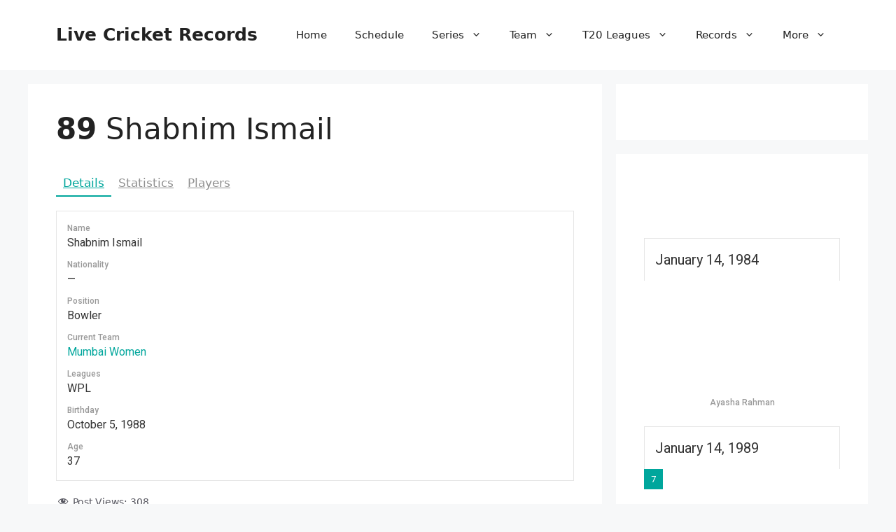

--- FILE ---
content_type: text/html; charset=UTF-8
request_url: https://livecricketrecords.com/player/shabnim-ismail/
body_size: 16258
content:
<!DOCTYPE html><html lang="en-US" prefix="og: https://ogp.me/ns#"><head><meta http-equiv="Content-Type" content="text/html;charset=UTF-8"><meta charset="UTF-8"><meta name="viewport" content="width=device-width, initial-scale=1"><title>Shabnim Ismail | Live Cricket Records</title><meta name="robots" content="follow, index, max-snippet:-1, max-video-preview:-1, max-image-preview:large"><link rel="canonical" href="https://livecricketrecords.com/player/shabnim-ismail/"><meta property="og:locale" content="en_US"><meta property="og:type" content="article"><meta property="og:title" content="Shabnim Ismail | Live Cricket Records"><meta property="og:url" content="https://livecricketrecords.com/player/shabnim-ismail/"><meta property="og:site_name" content="Live Cricket Records"><meta property="article:publisher" content="https://www.facebook.com/iplcricketpedia"><meta property="og:image" content="https://livecricketrecords.com/wp-content/uploads/2024/10/MS-Dhoni-IPL-2025-Poster.jpg"><meta property="og:image:secure_url" content="https://livecricketrecords.com/wp-content/uploads/2024/10/MS-Dhoni-IPL-2025-Poster.jpg"><meta property="og:image:width" content="634"><meta property="og:image:height" content="398"><meta property="og:image:alt" content="MS Dhoni IPL 2025 Poster"><meta property="og:image:type" content="image/jpeg"><meta name="twitter:card" content="summary_large_image"><meta name="twitter:title" content="Shabnim Ismail | Live Cricket Records"><meta name="twitter:site" content="@https://www.twitter.com/cricketrecords9"><meta name="twitter:creator" content="@https://www.twitter.com/cricketrecords9"><meta name="twitter:image" content="https://livecricketrecords.com/wp-content/uploads/2024/10/MS-Dhoni-IPL-2025-Poster.jpg"><link rel="dns-prefetch" href="//www.googletagmanager.com"><link rel="dns-prefetch" href="//fonts.googleapis.com"><link rel="alternate" type="application/rss+xml" title="Live Cricket Records » Feed" href="https://livecricketrecords.com/feed/"><link rel="alternate" type="application/rss+xml" title="Live Cricket Records » Comments Feed" href="https://livecricketrecords.com/comments/feed/"><link rel="alternate" title="oEmbed (JSON)" type="application/json+oembed" href="https://livecricketrecords.com/wp-json/oembed/1.0/embed?url=https%3A%2F%2Flivecricketrecords.com%2Fplayer%2Fshabnim-ismail%2F"><link rel="alternate" title="oEmbed (XML)" type="text/xml+oembed" href="https://livecricketrecords.com/wp-json/oembed/1.0/embed?url=https%3A%2F%2Flivecricketrecords.com%2Fplayer%2Fshabnim-ismail%2F&amp;format=xml"><style id="wp-img-auto-sizes-contain-inline-css">img:is([sizes=auto i],[sizes^="auto," i]){contain-intrinsic-size:3000px 1500px}</style><style id="wp-block-latest-posts-inline-css">.wp-block-latest-posts{box-sizing:border-box}.wp-block-latest-posts.alignleft{margin-right:2em}.wp-block-latest-posts.alignright{margin-left:2em}.wp-block-latest-posts.wp-block-latest-posts__list{list-style:none}.wp-block-latest-posts.wp-block-latest-posts__list li{clear:both;overflow-wrap:break-word}.wp-block-latest-posts.is-grid{display:flex;flex-wrap:wrap}.wp-block-latest-posts.is-grid li{margin:0 1.25em 1.25em 0;width:100%}@media (min-width:600px){.wp-block-latest-posts.columns-2 li{width:calc(50% - .625em)}.wp-block-latest-posts.columns-2 li:nth-child(2n){margin-right:0}.wp-block-latest-posts.columns-3 li{width:calc(33.33333% - .83333em)}.wp-block-latest-posts.columns-3 li:nth-child(3n){margin-right:0}.wp-block-latest-posts.columns-4 li{width:calc(25% - .9375em)}.wp-block-latest-posts.columns-4 li:nth-child(4n){margin-right:0}.wp-block-latest-posts.columns-5 li{width:calc(20% - 1em)}.wp-block-latest-posts.columns-5 li:nth-child(5n){margin-right:0}.wp-block-latest-posts.columns-6 li{width:calc(16.66667% - 1.04167em)}.wp-block-latest-posts.columns-6 li:nth-child(6n){margin-right:0}}:root:where(.wp-block-latest-posts.is-grid){padding:0}:root:where(.wp-block-latest-posts.wp-block-latest-posts__list){padding-left:0}.wp-block-latest-posts__post-author,.wp-block-latest-posts__post-date{display:block;font-size:.8125em}.wp-block-latest-posts__post-excerpt,.wp-block-latest-posts__post-full-content{margin-bottom:1em;margin-top:.5em}.wp-block-latest-posts__featured-image a{display:inline-block}.wp-block-latest-posts__featured-image img{height:auto;max-width:100%;width:auto}.wp-block-latest-posts__featured-image.alignleft{float:left;margin-right:1em}.wp-block-latest-posts__featured-image.alignright{float:right;margin-left:1em}.wp-block-latest-posts__featured-image.aligncenter{margin-bottom:1em;text-align:center}</style><link rel="stylesheet" id="dashicons-css" href="https://livecricketrecords.com/wp-includes/css/dashicons.min.css?ver=6.9" media="all"><link rel="stylesheet" id="post-views-counter-frontend-css" href="https://livecricketrecords.com/wp-content/plugins/post-views-counter/css/frontend.min.css?ver=1.5.6" media="all"><style id="wp-emoji-styles-inline-css">img.wp-smiley,img.emoji{display:inline !important;border:none !important;box-shadow:none !important;height:1em !important;width:1em !important;margin:0 0.07em !important;vertical-align:-0.1em !important;background:none !important;padding:0 !important}</style><link rel="stylesheet" id="wp-block-library-css" href="https://livecricketrecords.com/wp-includes/css/dist/block-library/style.min.css?ver=6.9" media="all"><style id="global-styles-inline-css">:root{--wp--preset--aspect-ratio--square:1;--wp--preset--aspect-ratio--4-3:4/3;--wp--preset--aspect-ratio--3-4:3/4;--wp--preset--aspect-ratio--3-2:3/2;--wp--preset--aspect-ratio--2-3:2/3;--wp--preset--aspect-ratio--16-9:16/9;--wp--preset--aspect-ratio--9-16:9/16;--wp--preset--color--black:#000000;--wp--preset--color--cyan-bluish-gray:#abb8c3;--wp--preset--color--white:#ffffff;--wp--preset--color--pale-pink:#f78da7;--wp--preset--color--vivid-red:#cf2e2e;--wp--preset--color--luminous-vivid-orange:#ff6900;--wp--preset--color--luminous-vivid-amber:#fcb900;--wp--preset--color--light-green-cyan:#7bdcb5;--wp--preset--color--vivid-green-cyan:#00d084;--wp--preset--color--pale-cyan-blue:#8ed1fc;--wp--preset--color--vivid-cyan-blue:#0693e3;--wp--preset--color--vivid-purple:#9b51e0;--wp--preset--color--contrast:var(--contrast);--wp--preset--color--contrast-2:var(--contrast-2);--wp--preset--color--contrast-3:var(--contrast-3);--wp--preset--color--base:var(--base);--wp--preset--color--base-2:var(--base-2);--wp--preset--color--base-3:var(--base-3);--wp--preset--color--accent:var(--accent);--wp--preset--gradient--vivid-cyan-blue-to-vivid-purple:linear-gradient(135deg,rgb(6,147,227) 0%,rgb(155,81,224) 100%);--wp--preset--gradient--light-green-cyan-to-vivid-green-cyan:linear-gradient(135deg,rgb(122,220,180) 0%,rgb(0,208,130) 100%);--wp--preset--gradient--luminous-vivid-amber-to-luminous-vivid-orange:linear-gradient(135deg,rgb(252,185,0) 0%,rgb(255,105,0) 100%);--wp--preset--gradient--luminous-vivid-orange-to-vivid-red:linear-gradient(135deg,rgb(255,105,0) 0%,rgb(207,46,46) 100%);--wp--preset--gradient--very-light-gray-to-cyan-bluish-gray:linear-gradient(135deg,rgb(238,238,238) 0%,rgb(169,184,195) 100%);--wp--preset--gradient--cool-to-warm-spectrum:linear-gradient(135deg,rgb(74,234,220) 0%,rgb(151,120,209) 20%,rgb(207,42,186) 40%,rgb(238,44,130) 60%,rgb(251,105,98) 80%,rgb(254,248,76) 100%);--wp--preset--gradient--blush-light-purple:linear-gradient(135deg,rgb(255,206,236) 0%,rgb(152,150,240) 100%);--wp--preset--gradient--blush-bordeaux:linear-gradient(135deg,rgb(254,205,165) 0%,rgb(254,45,45) 50%,rgb(107,0,62) 100%);--wp--preset--gradient--luminous-dusk:linear-gradient(135deg,rgb(255,203,112) 0%,rgb(199,81,192) 50%,rgb(65,88,208) 100%);--wp--preset--gradient--pale-ocean:linear-gradient(135deg,rgb(255,245,203) 0%,rgb(182,227,212) 50%,rgb(51,167,181) 100%);--wp--preset--gradient--electric-grass:linear-gradient(135deg,rgb(202,248,128) 0%,rgb(113,206,126) 100%);--wp--preset--gradient--midnight:linear-gradient(135deg,rgb(2,3,129) 0%,rgb(40,116,252) 100%);--wp--preset--font-size--small:13px;--wp--preset--font-size--medium:20px;--wp--preset--font-size--large:36px;--wp--preset--font-size--x-large:42px;--wp--preset--spacing--20:0.44rem;--wp--preset--spacing--30:0.67rem;--wp--preset--spacing--40:1rem;--wp--preset--spacing--50:1.5rem;--wp--preset--spacing--60:2.25rem;--wp--preset--spacing--70:3.38rem;--wp--preset--spacing--80:5.06rem;--wp--preset--shadow--natural:6px 6px 9px rgba(0,0,0,0.2);--wp--preset--shadow--deep:12px 12px 50px rgba(0,0,0,0.4);--wp--preset--shadow--sharp:6px 6px 0px rgba(0,0,0,0.2);--wp--preset--shadow--outlined:6px 6px 0px -3px rgb(255,255,255),6px 6px rgb(0,0,0);--wp--preset--shadow--crisp:6px 6px 0px rgb(0,0,0)}:where(.is-layout-flex){gap:0.5em}:where(.is-layout-grid){gap:0.5em}body .is-layout-flex{display:flex}.is-layout-flex{flex-wrap:wrap;align-items:center}.is-layout-flex >:is(*,div){margin:0}body .is-layout-grid{display:grid}.is-layout-grid >:is(*,div){margin:0}:where(.wp-block-columns.is-layout-flex){gap:2em}:where(.wp-block-columns.is-layout-grid){gap:2em}:where(.wp-block-post-template.is-layout-flex){gap:1.25em}:where(.wp-block-post-template.is-layout-grid){gap:1.25em}.has-black-color{color:var(--wp--preset--color--black) !important}.has-cyan-bluish-gray-color{color:var(--wp--preset--color--cyan-bluish-gray) !important}.has-white-color{color:var(--wp--preset--color--white) !important}.has-pale-pink-color{color:var(--wp--preset--color--pale-pink) !important}.has-vivid-red-color{color:var(--wp--preset--color--vivid-red) !important}.has-luminous-vivid-orange-color{color:var(--wp--preset--color--luminous-vivid-orange) !important}.has-luminous-vivid-amber-color{color:var(--wp--preset--color--luminous-vivid-amber) !important}.has-light-green-cyan-color{color:var(--wp--preset--color--light-green-cyan) !important}.has-vivid-green-cyan-color{color:var(--wp--preset--color--vivid-green-cyan) !important}.has-pale-cyan-blue-color{color:var(--wp--preset--color--pale-cyan-blue) !important}.has-vivid-cyan-blue-color{color:var(--wp--preset--color--vivid-cyan-blue) !important}.has-vivid-purple-color{color:var(--wp--preset--color--vivid-purple) !important}.has-black-background-color{background-color:var(--wp--preset--color--black) !important}.has-cyan-bluish-gray-background-color{background-color:var(--wp--preset--color--cyan-bluish-gray) !important}.has-white-background-color{background-color:var(--wp--preset--color--white) !important}.has-pale-pink-background-color{background-color:var(--wp--preset--color--pale-pink) !important}.has-vivid-red-background-color{background-color:var(--wp--preset--color--vivid-red) !important}.has-luminous-vivid-orange-background-color{background-color:var(--wp--preset--color--luminous-vivid-orange) !important}.has-luminous-vivid-amber-background-color{background-color:var(--wp--preset--color--luminous-vivid-amber) !important}.has-light-green-cyan-background-color{background-color:var(--wp--preset--color--light-green-cyan) !important}.has-vivid-green-cyan-background-color{background-color:var(--wp--preset--color--vivid-green-cyan) !important}.has-pale-cyan-blue-background-color{background-color:var(--wp--preset--color--pale-cyan-blue) !important}.has-vivid-cyan-blue-background-color{background-color:var(--wp--preset--color--vivid-cyan-blue) !important}.has-vivid-purple-background-color{background-color:var(--wp--preset--color--vivid-purple) !important}.has-black-border-color{border-color:var(--wp--preset--color--black) !important}.has-cyan-bluish-gray-border-color{border-color:var(--wp--preset--color--cyan-bluish-gray) !important}.has-white-border-color{border-color:var(--wp--preset--color--white) !important}.has-pale-pink-border-color{border-color:var(--wp--preset--color--pale-pink) !important}.has-vivid-red-border-color{border-color:var(--wp--preset--color--vivid-red) !important}.has-luminous-vivid-orange-border-color{border-color:var(--wp--preset--color--luminous-vivid-orange) !important}.has-luminous-vivid-amber-border-color{border-color:var(--wp--preset--color--luminous-vivid-amber) !important}.has-light-green-cyan-border-color{border-color:var(--wp--preset--color--light-green-cyan) !important}.has-vivid-green-cyan-border-color{border-color:var(--wp--preset--color--vivid-green-cyan) !important}.has-pale-cyan-blue-border-color{border-color:var(--wp--preset--color--pale-cyan-blue) !important}.has-vivid-cyan-blue-border-color{border-color:var(--wp--preset--color--vivid-cyan-blue) !important}.has-vivid-purple-border-color{border-color:var(--wp--preset--color--vivid-purple) !important}.has-vivid-cyan-blue-to-vivid-purple-gradient-background{background:var(--wp--preset--gradient--vivid-cyan-blue-to-vivid-purple) !important}.has-light-green-cyan-to-vivid-green-cyan-gradient-background{background:var(--wp--preset--gradient--light-green-cyan-to-vivid-green-cyan) !important}.has-luminous-vivid-amber-to-luminous-vivid-orange-gradient-background{background:var(--wp--preset--gradient--luminous-vivid-amber-to-luminous-vivid-orange) !important}.has-luminous-vivid-orange-to-vivid-red-gradient-background{background:var(--wp--preset--gradient--luminous-vivid-orange-to-vivid-red) !important}.has-very-light-gray-to-cyan-bluish-gray-gradient-background{background:var(--wp--preset--gradient--very-light-gray-to-cyan-bluish-gray) !important}.has-cool-to-warm-spectrum-gradient-background{background:var(--wp--preset--gradient--cool-to-warm-spectrum) !important}.has-blush-light-purple-gradient-background{background:var(--wp--preset--gradient--blush-light-purple) !important}.has-blush-bordeaux-gradient-background{background:var(--wp--preset--gradient--blush-bordeaux) !important}.has-luminous-dusk-gradient-background{background:var(--wp--preset--gradient--luminous-dusk) !important}.has-pale-ocean-gradient-background{background:var(--wp--preset--gradient--pale-ocean) !important}.has-electric-grass-gradient-background{background:var(--wp--preset--gradient--electric-grass) !important}.has-midnight-gradient-background{background:var(--wp--preset--gradient--midnight) !important}.has-small-font-size{font-size:var(--wp--preset--font-size--small) !important}.has-medium-font-size{font-size:var(--wp--preset--font-size--medium) !important}.has-large-font-size{font-size:var(--wp--preset--font-size--large) !important}.has-x-large-font-size{font-size:var(--wp--preset--font-size--x-large) !important}</style><style id="classic-theme-styles-inline-css">.wp-block-button__link{color:#fff;background-color:#32373c;border-radius:9999px;box-shadow:none;text-decoration:none;padding:calc(.667em + 2px) calc(1.333em + 2px);font-size:1.125em}.wp-block-file__button{background:#32373c;color:#fff;text-decoration:none}</style><link rel="stylesheet" id="sportspress-general-css" href="//livecricketrecords.com/wp-content/plugins/sportspress/assets/css/sportspress.css?ver=2.7.26" media="all"><link rel="stylesheet" id="sportspress-for-cricket-css" href="//livecricketrecords.com/wp-content/plugins/sportspress-for-cricket//css/sportspress-for-cricket.css?ver=1.1.4" media="all"><link rel="stylesheet" id="sportspress-icons-css" href="//livecricketrecords.com/wp-content/plugins/sportspress/assets/css/icons.css?ver=2.7.26" media="all"><link crossorigin="anonymous" rel="stylesheet" id="sportspress-roboto-css" href="//fonts.googleapis.com/css?display=swap&amp;family=Roboto%3A400%2C500&amp;subset=cyrillic%2Ccyrillic-ext%2Cgreek%2Cgreek-ext%2Clatin-ext%2Cvietnamese&amp;ver=2.7" media="all"><link rel="stylesheet" id="sportspress-style-css" href="//livecricketrecords.com/wp-content/plugins/sportspress/assets/css/sportspress-style.css?ver=2.7" media="all"><link rel="stylesheet" id="sportspress-style-ltr-css" href="//livecricketrecords.com/wp-content/plugins/sportspress/assets/css/sportspress-style-ltr.css?ver=2.7" media="all"><link rel="stylesheet" id="toc-screen-css" href="https://livecricketrecords.com/wp-content/plugins/table-of-contents-plus/screen.min.css?ver=2411.1" media="all"><link rel="stylesheet" id="generate-widget-areas-css" href="https://livecricketrecords.com/wp-content/themes/generatepress/assets/css/components/widget-areas.min.css?ver=3.3.1" media="all"><link rel="stylesheet" id="generate-style-css" href="https://livecricketrecords.com/wp-content/themes/generatepress/assets/css/main.min.css?ver=3.3.1" media="all"><style id="generate-style-inline-css">body{background-color:var(--base-2);color:var(--contrast)}a{color:var(--accent)}a{text-decoration:underline}.entry-title a,.site-branding a,a.button,.wp-block-button__link,.main-navigation a{text-decoration:none}a:hover,a:focus,a:active{color:var(--contrast)}.wp-block-group__inner-container{max-width:1200px;margin-left:auto;margin-right:auto}:root{--contrast:#222222;--contrast-2:#575760;--contrast-3:#b2b2be;--base:#f0f0f0;--base-2:#f7f8f9;--base-3:#ffffff;--accent:#1e73be}:root .has-contrast-color{color:var(--contrast)}:root .has-contrast-background-color{background-color:var(--contrast)}:root .has-contrast-2-color{color:var(--contrast-2)}:root .has-contrast-2-background-color{background-color:var(--contrast-2)}:root .has-contrast-3-color{color:var(--contrast-3)}:root .has-contrast-3-background-color{background-color:var(--contrast-3)}:root .has-base-color{color:var(--base)}:root .has-base-background-color{background-color:var(--base)}:root .has-base-2-color{color:var(--base-2)}:root .has-base-2-background-color{background-color:var(--base-2)}:root .has-base-3-color{color:var(--base-3)}:root .has-base-3-background-color{background-color:var(--base-3)}:root .has-accent-color{color:var(--accent)}:root .has-accent-background-color{background-color:var(--accent)}.top-bar{background-color:#636363;color:#ffffff}.top-bar a{color:#ffffff}.top-bar a:hover{color:#303030}.site-header{background-color:var(--base-3)}.main-title a,.main-title a:hover{color:var(--contrast)}.site-description{color:var(--contrast-2)}.mobile-menu-control-wrapper .menu-toggle,.mobile-menu-control-wrapper .menu-toggle:hover,.mobile-menu-control-wrapper .menu-toggle:focus,.has-inline-mobile-toggle #site-navigation.toggled{background-color:rgba(0,0,0,0.02)}.main-navigation,.main-navigation ul ul{background-color:var(--base-3)}.main-navigation .main-nav ul li a,.main-navigation .menu-toggle,.main-navigation .menu-bar-items{color:var(--contrast)}.main-navigation .main-nav ul li:not([class*="current-menu-"]):hover > a,.main-navigation .main-nav ul li:not([class*="current-menu-"]):focus > a,.main-navigation .main-nav ul li.sfHover:not([class*="current-menu-"]) > a,.main-navigation .menu-bar-item:hover > a,.main-navigation .menu-bar-item.sfHover > a{color:var(--accent)}button.menu-toggle:hover,button.menu-toggle:focus{color:var(--contrast)}.main-navigation .main-nav ul li[class*="current-menu-"] > a{color:var(--accent)}.navigation-search input[type="search"],.navigation-search input[type="search"]:active,.navigation-search input[type="search"]:focus,.main-navigation .main-nav ul li.search-item.active > a,.main-navigation .menu-bar-items .search-item.active > a{color:var(--accent)}.main-navigation ul ul{background-color:var(--base)}.separate-containers .inside-article,.separate-containers .comments-area,.separate-containers .page-header,.one-container .container,.separate-containers .paging-navigation,.inside-page-header{background-color:var(--base-3)}.entry-title a{color:var(--contrast)}.entry-title a:hover{color:var(--contrast-2)}.entry-meta{color:var(--contrast-2)}.sidebar .widget{background-color:var(--base-3)}.footer-widgets{background-color:var(--base-3)}.site-info{background-color:var(--base-3)}input[type="text"],input[type="email"],input[type="url"],input[type="password"],input[type="search"],input[type="tel"],input[type="number"],textarea,select{color:var(--contrast);background-color:var(--base-2);border-color:var(--base)}input[type="text"]:focus,input[type="email"]:focus,input[type="url"]:focus,input[type="password"]:focus,input[type="search"]:focus,input[type="tel"]:focus,input[type="number"]:focus,textarea:focus,select:focus{color:var(--contrast);background-color:var(--base-2);border-color:var(--contrast-3)}button,html input[type="button"],input[type="reset"],input[type="submit"],a.button,a.wp-block-button__link:not(.has-background){color:#ffffff;background-color:#55555e}button:hover,html input[type="button"]:hover,input[type="reset"]:hover,input[type="submit"]:hover,a.button:hover,button:focus,html input[type="button"]:focus,input[type="reset"]:focus,input[type="submit"]:focus,a.button:focus,a.wp-block-button__link:not(.has-background):active,a.wp-block-button__link:not(.has-background):focus,a.wp-block-button__link:not(.has-background):hover{color:#ffffff;background-color:#3f4047}a.generate-back-to-top{background-color:rgba(0,0,0,0.4);color:#ffffff}a.generate-back-to-top:hover,a.generate-back-to-top:focus{background-color:rgba(0,0,0,0.6);color:#ffffff}:root{--gp-search-modal-bg-color:var(--base-3);--gp-search-modal-text-color:var(--contrast);--gp-search-modal-overlay-bg-color:rgba(0,0,0,0.2)}@media (max-width:768px){.main-navigation .menu-bar-item:hover > a,.main-navigation .menu-bar-item.sfHover > a{background:none;color:var(--contrast)}}.nav-below-header .main-navigation .inside-navigation.grid-container,.nav-above-header .main-navigation .inside-navigation.grid-container{padding:0px 20px 0px 20px}.site-main .wp-block-group__inner-container{padding:40px}.separate-containers .paging-navigation{padding-top:20px;padding-bottom:20px}.entry-content .alignwide,body:not(.no-sidebar) .entry-content .alignfull{margin-left:-40px;width:calc(100% + 80px);max-width:calc(100% + 80px)}.rtl .menu-item-has-children .dropdown-menu-toggle{padding-left:20px}.rtl .main-navigation .main-nav ul li.menu-item-has-children > a{padding-right:20px}@media (max-width:768px){.separate-containers .inside-article,.separate-containers .comments-area,.separate-containers .page-header,.separate-containers .paging-navigation,.one-container .site-content,.inside-page-header{padding:30px}.site-main .wp-block-group__inner-container{padding:30px}.inside-top-bar{padding-right:30px;padding-left:30px}.inside-header{padding-right:30px;padding-left:30px}.widget-area .widget{padding-top:30px;padding-right:30px;padding-bottom:30px;padding-left:30px}.footer-widgets-container{padding-top:30px;padding-right:30px;padding-bottom:30px;padding-left:30px}.inside-site-info{padding-right:30px;padding-left:30px}.entry-content .alignwide,body:not(.no-sidebar) .entry-content .alignfull{margin-left:-30px;width:calc(100% + 60px);max-width:calc(100% + 60px)}.one-container .site-main .paging-navigation{margin-bottom:20px}}.is-right-sidebar{width:30%}.is-left-sidebar{width:30%}.site-content .content-area{width:70%}@media (max-width:768px){.main-navigation .menu-toggle,.sidebar-nav-mobile:not(#sticky-placeholder){display:block}.main-navigation ul,.gen-sidebar-nav,.main-navigation:not(.slideout-navigation):not(.toggled) .main-nav > ul,.has-inline-mobile-toggle #site-navigation .inside-navigation > *:not(.navigation-search):not(.main-nav){display:none}.nav-align-right .inside-navigation,.nav-align-center .inside-navigation{justify-content:space-between}.has-inline-mobile-toggle .mobile-menu-control-wrapper{display:flex;flex-wrap:wrap}.has-inline-mobile-toggle .inside-header{flex-direction:row;text-align:left;flex-wrap:wrap}.has-inline-mobile-toggle .header-widget,.has-inline-mobile-toggle #site-navigation{flex-basis:100%}.nav-float-left .has-inline-mobile-toggle #site-navigation{order:10}}</style><link rel="stylesheet" id="tablepress-default-css" href="https://livecricketrecords.com/wp-content/tablepress-combined.min.css?ver=17" media="all"><link rel="stylesheet" id="pwaforwp-style-css" href="https://livecricketrecords.com/wp-content/plugins/pwa-for-wp/assets/css/pwaforwp-main.min.css?ver=1.7.80" media="all"><style type="text/css"></style><script src="https://livecricketrecords.com/wp-includes/js/jquery/jquery.min.js?ver=3.7.1&amp;time=1768428836" id="jquery-core-js" type="cwvpsbdelayedscript" defer></script><script src="https://livecricketrecords.com/wp-includes/js/jquery/jquery-migrate.min.js?ver=3.4.1&amp;time=1768428836" id="jquery-migrate-js" type="cwvpsbdelayedscript" defer></script><script id="cwvpsb_lazyload-js-extra" type="cwvpsbdelayedscript">
var cwvpsb_lazyload = {"type":"lazy"};
//# sourceURL=cwvpsb_lazyload-js-extra
</script><script src="https://livecricketrecords.com/wp-content/plugins/core-web-vitals-pagespeed-booster/includes/images/lazy-load-public.min.js?ver=1.0.26&amp;time=1768428836" id="cwvpsb_lazyload-js" type="cwvpsbdelayedscript" defer></script><script src="https://www.googletagmanager.com/gtag/js?id=GT-WPLHPVK&amp;time=1768428836" id="google_gtagjs-js" async></script><script id="google_gtagjs-js-after" type="cwvpsbdelayedscript">
window.dataLayer = window.dataLayer || [];function gtag(){dataLayer.push(arguments);}
gtag("set","linker",{"domains":["livecricketrecords.com"]});
gtag("js", new Date());
gtag("set", "developer_id.dZTNiMT", true);
gtag("config", "GT-WPLHPVK", {"googlesitekit_post_type":"sp_player"});
//# sourceURL=google_gtagjs-js-after
</script><link rel="https://api.w.org/" href="https://livecricketrecords.com/wp-json/"><link rel="alternate" title="JSON" type="application/json" href="https://livecricketrecords.com/wp-json/wp/v2/players/3676"><link rel="EditURI" type="application/rsd+xml" title="RSD" href="https://livecricketrecords.com/xmlrpc.php?rsd"><meta name="generator" content="WordPress 6.9"><meta name="generator" content="SportsPress for Cricket 1.1.4"><meta name="generator" content="SportsPress 2.7.26"><link rel="shortlink" href="https://livecricketrecords.com/?p=3676"><meta name="generator" content="Site Kit by Google 1.170.0"><script type="cwvpsbdelayedscript" data-cwvpsb-type="text/javascript">
(function(url){
if(/(?:Chrome\/26\.0\.1410\.63 Safari\/537\.31|WordfenceTestMonBot)/.test(navigator.userAgent)){ return; }
var addEvent = function(evt, handler) {
if (window.addEventListener) {
document.addEventListener(evt, handler, false);
} else if (window.attachEvent) {
document.attachEvent('on' + evt, handler);
}
};
var removeEvent = function(evt, handler) {
if (window.removeEventListener) {
document.removeEventListener(evt, handler, false);
} else if (window.detachEvent) {
document.detachEvent('on' + evt, handler);
}
};
var evts = 'contextmenu dblclick drag dragend dragenter dragleave dragover dragstart drop keydown keypress keyup mousedown mousemove mouseout mouseover mouseup mousewheel scroll'.split(' ');
var logHuman = function() {
if (window.wfLogHumanRan) { return; }
window.wfLogHumanRan = true;
var wfscr = document.createElement('script');
wfscr.type = 'text/javascript';
wfscr.async = true;
wfscr.src = url + '&r=' + Math.random();
(document.getElementsByTagName('head')[0]||document.getElementsByTagName('body')[0]).appendChild(wfscr);
for (var i = 0; i < evts.length; i++) {
removeEvent(evts[i], logHuman);
}
};
for (var i = 0; i < evts.length; i++) {
addEvent(evts[i], logHuman);
}
})('//livecricketrecords.com/?wordfence_lh=1&hid=0A9376BA07A917D66D21A8893C62B9B2');
</script><script type="cwvpsbdelayedscript">document.cookie = 'quads_browser_width='+screen.width;</script><meta name="google-adsense-platform-account" content="ca-host-pub-2644536267352236"><meta name="google-adsense-platform-domain" content="sitekit.withgoogle.com"><link rel="icon" href="https://livecricketrecords.com/wp-content/uploads/2016/12/lcr-logo.png" sizes="32x32"><link rel="icon" href="https://livecricketrecords.com/wp-content/uploads/2016/12/lcr-logo.png" sizes="192x192"><meta name="msapplication-TileImage" content="https://livecricketrecords.com/wp-content/uploads/2016/12/lcr-logo.png"><meta name="pwaforwp" content="wordpress-plugin"> <meta name="theme-color" content="#D5E0EB"> <meta name="apple-mobile-web-app-title" content="Live Cricket Records"> <meta name="application-name" content="Live Cricket Records"> <meta name="apple-mobile-web-app-capable" content="yes"> <meta name="apple-mobile-web-app-status-bar-style" content="default"> <meta name="mobile-web-app-capable" content="yes"> <meta name="apple-touch-fullscreen" content="yes"><link rel="apple-touch-icon" sizes="192x192" href="https://livecricketrecords.com/wp-content/plugins/pwa-for-wp/images/logo.png"><link rel="apple-touch-icon" sizes="512x512" href="https://livecricketrecords.com/wp-content/plugins/pwa-for-wp/images/logo-512x512.png"></head><body class="wp-singular sp_player-template-default single single-sp_player postid-3676 wp-embed-responsive wp-theme-generatepress sportspress sportspress-page sp-show-image right-sidebar nav-float-right separate-containers header-aligned-left dropdown-hover" itemtype="https://schema.org/Blog" itemscope><a class="screen-reader-text skip-link" href="#content" title="Skip to content">Skip to content</a><header class="site-header has-inline-mobile-toggle" id="masthead" aria-label="Site" itemtype="https://schema.org/WPHeader" itemscope><meta http-equiv="Content-Type" content="text/html;charset=UTF-8"><div class="inside-header grid-container"><div class="site-branding"><p class="main-title" itemprop="headline"><a href="https://livecricketrecords.com/" rel="home">Live Cricket Records</a></p></div><nav class="main-navigation mobile-menu-control-wrapper" id="mobile-menu-control-wrapper" aria-label="Mobile Toggle"><div class="menu-bar-items"></div><button data-nav="site-navigation" class="menu-toggle" aria-controls="primary-menu" aria-expanded="false"><span class="gp-icon icon-menu-bars"><svg viewbox="0 0 512 512" aria-hidden="true" xmlns="http://www.w3.org/2000/svg" width="1em" height="1em"><path d="M0 96c0-13.255 10.745-24 24-24h464c13.255 0 24 10.745 24 24s-10.745 24-24 24H24c-13.255 0-24-10.745-24-24zm0 160c0-13.255 10.745-24 24-24h464c13.255 0 24 10.745 24 24s-10.745 24-24 24H24c-13.255 0-24-10.745-24-24zm0 160c0-13.255 10.745-24 24-24h464c13.255 0 24 10.745 24 24s-10.745 24-24 24H24c-13.255 0-24-10.745-24-24z"></path></svg><svg viewbox="0 0 512 512" aria-hidden="true" xmlns="http://www.w3.org/2000/svg" width="1em" height="1em"><path d="M71.029 71.029c9.373-9.372 24.569-9.372 33.942 0L256 222.059l151.029-151.03c9.373-9.372 24.569-9.372 33.942 0 9.372 9.373 9.372 24.569 0 33.942L289.941 256l151.03 151.029c9.372 9.373 9.372 24.569 0 33.942-9.373 9.372-24.569 9.372-33.942 0L256 289.941l-151.029 151.03c-9.373 9.372-24.569 9.372-33.942 0-9.372-9.373-9.372-24.569 0-33.942L222.059 256 71.029 104.971c-9.372-9.373-9.372-24.569 0-33.942z"></path></svg></span><span class="screen-reader-text">Menu</span></button></nav><nav class="main-navigation has-menu-bar-items sub-menu-right" id="site-navigation" aria-label="Primary" itemtype="https://schema.org/SiteNavigationElement" itemscope><div class="inside-navigation grid-container"><button class="menu-toggle" aria-controls="primary-menu" aria-expanded="false"><span class="gp-icon icon-menu-bars"><svg viewbox="0 0 512 512" aria-hidden="true" xmlns="http://www.w3.org/2000/svg" width="1em" height="1em"><path d="M0 96c0-13.255 10.745-24 24-24h464c13.255 0 24 10.745 24 24s-10.745 24-24 24H24c-13.255 0-24-10.745-24-24zm0 160c0-13.255 10.745-24 24-24h464c13.255 0 24 10.745 24 24s-10.745 24-24 24H24c-13.255 0-24-10.745-24-24zm0 160c0-13.255 10.745-24 24-24h464c13.255 0 24 10.745 24 24s-10.745 24-24 24H24c-13.255 0-24-10.745-24-24z"></path></svg><svg viewbox="0 0 512 512" aria-hidden="true" xmlns="http://www.w3.org/2000/svg" width="1em" height="1em"><path d="M71.029 71.029c9.373-9.372 24.569-9.372 33.942 0L256 222.059l151.029-151.03c9.373-9.372 24.569-9.372 33.942 0 9.372 9.373 9.372 24.569 0 33.942L289.941 256l151.03 151.029c9.372 9.373 9.372 24.569 0 33.942-9.373 9.372-24.569 9.372-33.942 0L256 289.941l-151.029 151.03c-9.373 9.372-24.569 9.372-33.942 0-9.372-9.373-9.372-24.569 0-33.942L222.059 256 71.029 104.971c-9.372-9.373-9.372-24.569 0-33.942z"></path></svg></span><span class="mobile-menu">Menu</span></button><div id="primary-menu" class="main-nav"><ul id="menu-td-demo-header-menu" class=" menu sf-menu"><li id="menu-item-1006" class="menu-item menu-item-type-custom menu-item-object-custom menu-item-home menu-item-1006"><a href="https://livecricketrecords.com">Home</a></li><li id="menu-item-778" class="menu-item menu-item-type-post_type menu-item-object-page menu-item-778"><a href="https://livecricketrecords.com/cricket-schedule-upcoming-series/">Schedule</a></li><li id="menu-item-524" class="menu-item menu-item-type-taxonomy menu-item-object-category menu-item-has-children menu-item-524"><a href="https://livecricketrecords.com/category/series/">Series<span role="presentation" class="dropdown-menu-toggle"><span class="gp-icon icon-arrow"><svg viewbox="0 0 330 512" aria-hidden="true" xmlns="http://www.w3.org/2000/svg" width="1em" height="1em"><path d="M305.913 197.085c0 2.266-1.133 4.815-2.833 6.514L171.087 335.593c-1.7 1.7-4.249 2.832-6.515 2.832s-4.815-1.133-6.515-2.832L26.064 203.599c-1.7-1.7-2.832-4.248-2.832-6.514s1.132-4.816 2.832-6.515l14.162-14.163c1.7-1.699 3.966-2.832 6.515-2.832 2.266 0 4.815 1.133 6.515 2.832l111.316 111.317 111.316-111.317c1.7-1.699 4.249-2.832 6.515-2.832s4.815 1.133 6.515 2.832l14.162 14.163c1.7 1.7 2.833 4.249 2.833 6.515z"></path></svg></span></span></a><ul class="sub-menu"><li id="menu-item-2722" class="menu-item menu-item-type-custom menu-item-object-custom menu-item-2722"><a href="#">England Tour of India, 2024</a></li><li id="menu-item-2723" class="menu-item menu-item-type-custom menu-item-object-custom menu-item-2723"><a href="#">ICC Under 19 World Cup, 2024</a></li><li id="menu-item-2724" class="menu-item menu-item-type-custom menu-item-object-custom menu-item-2724"><a href="#">West Indies Tour of Australia, 2024</a></li><li id="menu-item-2725" class="menu-item menu-item-type-custom menu-item-object-custom menu-item-2725"><a href="#">South Africa Tour of New Zealand, 2024</a></li><li id="menu-item-2726" class="menu-item menu-item-type-custom menu-item-object-custom menu-item-2726"><a href="#">Afghanistan Tour of Sri Lanka, 2024</a></li><li id="menu-item-2727" class="menu-item menu-item-type-custom menu-item-object-custom menu-item-2727"><a href="#">SA20, 2024</a></li><li id="menu-item-3583" class="menu-item menu-item-type-custom menu-item-object-custom menu-item-3583"><a href="#">International League T20, 2024</a></li><li id="menu-item-3584" class="menu-item menu-item-type-custom menu-item-object-custom menu-item-3584"><a href="#">Bangladesh Premier League, 2024</a></li><li id="menu-item-3585" class="menu-item menu-item-type-custom menu-item-object-custom menu-item-3585"><a href="#">Ranji Trophy, 2023-24</a></li></ul></li><li id="menu-item-664" class="menu-item menu-item-type-custom menu-item-object-custom menu-item-has-children menu-item-664"><a href="#">Team<span role="presentation" class="dropdown-menu-toggle"><span class="gp-icon icon-arrow"><svg viewbox="0 0 330 512" aria-hidden="true" xmlns="http://www.w3.org/2000/svg" width="1em" height="1em"><path d="M305.913 197.085c0 2.266-1.133 4.815-2.833 6.514L171.087 335.593c-1.7 1.7-4.249 2.832-6.515 2.832s-4.815-1.133-6.515-2.832L26.064 203.599c-1.7-1.7-2.832-4.248-2.832-6.514s1.132-4.816 2.832-6.515l14.162-14.163c1.7-1.699 3.966-2.832 6.515-2.832 2.266 0 4.815 1.133 6.515 2.832l111.316 111.317 111.316-111.317c1.7-1.699 4.249-2.832 6.515-2.832s4.815 1.133 6.515 2.832l14.162 14.163c1.7 1.7 2.833 4.249 2.833 6.515z"></path></svg></span></span></a><ul class="sub-menu"><li id="menu-item-665" class="menu-item menu-item-type-post_type menu-item-object-page menu-item-665"><a href="https://livecricketrecords.com/mens-international-cricket-teams-and-domestic-cricket-teams/">Men’s</a></li><li id="menu-item-2728" class="menu-item menu-item-type-custom menu-item-object-custom menu-item-2728"><a href="#">Women’s</a></li></ul></li><li id="menu-item-2393" class="menu-item menu-item-type-taxonomy menu-item-object-category menu-item-has-children menu-item-2393"><a href="https://livecricketrecords.com/category/t20-leagues/">T20 Leagues<span role="presentation" class="dropdown-menu-toggle"><span class="gp-icon icon-arrow"><svg viewbox="0 0 330 512" aria-hidden="true" xmlns="http://www.w3.org/2000/svg" width="1em" height="1em"><path d="M305.913 197.085c0 2.266-1.133 4.815-2.833 6.514L171.087 335.593c-1.7 1.7-4.249 2.832-6.515 2.832s-4.815-1.133-6.515-2.832L26.064 203.599c-1.7-1.7-2.832-4.248-2.832-6.514s1.132-4.816 2.832-6.515l14.162-14.163c1.7-1.699 3.966-2.832 6.515-2.832 2.266 0 4.815 1.133 6.515 2.832l111.316 111.317 111.316-111.317c1.7-1.699 4.249-2.832 6.515-2.832s4.815 1.133 6.515 2.832l14.162 14.163c1.7 1.7 2.833 4.249 2.833 6.515z"></path></svg></span></span></a><ul class="sub-menu"><li id="menu-item-2394" class="menu-item menu-item-type-taxonomy menu-item-object-category menu-item-2394"><a href="https://livecricketrecords.com/category/t20-leagues/afghanistan-premier-league/">Afghanistan Premier League</a></li><li id="menu-item-2395" class="menu-item menu-item-type-taxonomy menu-item-object-category menu-item-2395"><a href="https://livecricketrecords.com/category/t20-leagues/big-bash-league/">Big Bash League</a></li><li id="menu-item-2396" class="menu-item menu-item-type-taxonomy menu-item-object-category menu-item-2396"><a href="https://livecricketrecords.com/category/t20-leagues/caribbean-premier-league/">Caribbean Premier League</a></li><li id="menu-item-2397" class="menu-item menu-item-type-taxonomy menu-item-object-category menu-item-2397"><a href="https://livecricketrecords.com/category/t20-leagues/global-t20-canada/">Global T20 Canada</a></li><li id="menu-item-2398" class="menu-item menu-item-type-taxonomy menu-item-object-category menu-item-2398"><a href="https://livecricketrecords.com/category/t20-leagues/indian-premier-league/">Indian Premier League</a></li><li id="menu-item-2399" class="menu-item menu-item-type-taxonomy menu-item-object-category menu-item-2399"><a href="https://livecricketrecords.com/category/t20-leagues/karnataka-premier-league/">Karnataka Premier League</a></li><li id="menu-item-2400" class="menu-item menu-item-type-taxonomy menu-item-object-category menu-item-2400"><a href="https://livecricketrecords.com/category/t20-leagues/pakistan-super-league/">Pakistan Super League</a></li><li id="menu-item-2401" class="menu-item menu-item-type-taxonomy menu-item-object-category menu-item-2401"><a href="https://livecricketrecords.com/category/t20-leagues/t20-blast/">T20 Blast</a></li><li id="menu-item-2402" class="menu-item menu-item-type-taxonomy menu-item-object-category menu-item-2402"><a href="https://livecricketrecords.com/category/t20-leagues/tamil-nadu-premier-league/">Tamil Nadu Premier League</a></li><li id="menu-item-2403" class="menu-item menu-item-type-taxonomy menu-item-object-category menu-item-2403"><a href="https://livecricketrecords.com/category/t20-leagues/women-big-bash-league/">Women’s Big Bash League</a></li></ul></li><li id="menu-item-1008" class="menu-item menu-item-type-custom menu-item-object-custom menu-item-has-children menu-item-1008"><a href="#">Records<span role="presentation" class="dropdown-menu-toggle"><span class="gp-icon icon-arrow"><svg viewbox="0 0 330 512" aria-hidden="true" xmlns="http://www.w3.org/2000/svg" width="1em" height="1em"><path d="M305.913 197.085c0 2.266-1.133 4.815-2.833 6.514L171.087 335.593c-1.7 1.7-4.249 2.832-6.515 2.832s-4.815-1.133-6.515-2.832L26.064 203.599c-1.7-1.7-2.832-4.248-2.832-6.514s1.132-4.816 2.832-6.515l14.162-14.163c1.7-1.699 3.966-2.832 6.515-2.832 2.266 0 4.815 1.133 6.515 2.832l111.316 111.317 111.316-111.317c1.7-1.699 4.249-2.832 6.515-2.832s4.815 1.133 6.515 2.832l14.162 14.163c1.7 1.7 2.833 4.249 2.833 6.515z"></path></svg></span></span></a><ul class="sub-menu"><li id="menu-item-1009" class="menu-item menu-item-type-taxonomy menu-item-object-category menu-item-has-children menu-item-1009"><a href="https://livecricketrecords.com/category/odi-cricket-records/">ODI Cricket Records<span role="presentation" class="dropdown-menu-toggle"><span class="gp-icon icon-arrow-right"><svg viewbox="0 0 192 512" aria-hidden="true" xmlns="http://www.w3.org/2000/svg" width="1em" height="1em" fill-rule="evenodd" clip-rule="evenodd" stroke-linejoin="round" stroke-miterlimit="1.414"><path d="M178.425 256.001c0 2.266-1.133 4.815-2.832 6.515L43.599 394.509c-1.7 1.7-4.248 2.833-6.514 2.833s-4.816-1.133-6.515-2.833l-14.163-14.162c-1.699-1.7-2.832-3.966-2.832-6.515 0-2.266 1.133-4.815 2.832-6.515l111.317-111.316L16.407 144.685c-1.699-1.7-2.832-4.249-2.832-6.515s1.133-4.815 2.832-6.515l14.163-14.162c1.7-1.7 4.249-2.833 6.515-2.833s4.815 1.133 6.514 2.833l131.994 131.993c1.7 1.7 2.832 4.249 2.832 6.515z" fill-rule="nonzero"></path></svg></span></span></a><ul class="sub-menu"><li id="menu-item-1010" class="menu-item menu-item-type-taxonomy menu-item-object-category menu-item-1010"><a href="https://livecricketrecords.com/category/odi-cricket-records/all-rounders-records-odi-cricket-records/">All Rounders Records</a></li></ul></li><li id="menu-item-1011" class="menu-item menu-item-type-taxonomy menu-item-object-category menu-item-has-children menu-item-1011"><a href="https://livecricketrecords.com/category/test-cricket-records/">Test Cricket Records<span role="presentation" class="dropdown-menu-toggle"><span class="gp-icon icon-arrow-right"><svg viewbox="0 0 192 512" aria-hidden="true" xmlns="http://www.w3.org/2000/svg" width="1em" height="1em" fill-rule="evenodd" clip-rule="evenodd" stroke-linejoin="round" stroke-miterlimit="1.414"><path d="M178.425 256.001c0 2.266-1.133 4.815-2.832 6.515L43.599 394.509c-1.7 1.7-4.248 2.833-6.514 2.833s-4.816-1.133-6.515-2.833l-14.163-14.162c-1.699-1.7-2.832-3.966-2.832-6.515 0-2.266 1.133-4.815 2.832-6.515l111.317-111.316L16.407 144.685c-1.699-1.7-2.832-4.249-2.832-6.515s1.133-4.815 2.832-6.515l14.163-14.162c1.7-1.7 4.249-2.833 6.515-2.833s4.815 1.133 6.514 2.833l131.994 131.993c1.7 1.7 2.832 4.249 2.832 6.515z" fill-rule="nonzero"></path></svg></span></span></a><ul class="sub-menu"><li id="menu-item-1012" class="menu-item menu-item-type-taxonomy menu-item-object-category menu-item-1012"><a href="https://livecricketrecords.com/category/test-cricket-records/all-rounders-records-test-cricket-records/">All Rounders Records</a></li><li id="menu-item-1013" class="menu-item menu-item-type-taxonomy menu-item-object-category menu-item-1013"><a href="https://livecricketrecords.com/category/test-cricket-records/batting-records/">Batting Records</a></li><li id="menu-item-1014" class="menu-item menu-item-type-taxonomy menu-item-object-category menu-item-1014"><a href="https://livecricketrecords.com/category/test-cricket-records/bowling-records/">Bowling Records</a></li><li id="menu-item-1015" class="menu-item menu-item-type-taxonomy menu-item-object-category menu-item-1015"><a href="https://livecricketrecords.com/category/test-cricket-records/fielding-records/">Fielding Records</a></li><li id="menu-item-1016" class="menu-item menu-item-type-taxonomy menu-item-object-category menu-item-1016"><a href="https://livecricketrecords.com/category/test-cricket-records/man-of-the-match/">Man of the Match</a></li><li id="menu-item-1017" class="menu-item menu-item-type-taxonomy menu-item-object-category menu-item-1017"><a href="https://livecricketrecords.com/category/test-cricket-records/partnership-records/">Partnership Records</a></li><li id="menu-item-1018" class="menu-item menu-item-type-taxonomy menu-item-object-category menu-item-1018"><a href="https://livecricketrecords.com/category/test-cricket-records/wicket-keeping-records/">Wicket-keeping Records</a></li></ul></li><li id="menu-item-1019" class="menu-item menu-item-type-taxonomy menu-item-object-category menu-item-has-children menu-item-1019"><a href="https://livecricketrecords.com/category/twenty-20-cricket-records/">Twenty 20 Cricket Records<span role="presentation" class="dropdown-menu-toggle"><span class="gp-icon icon-arrow-right"><svg viewbox="0 0 192 512" aria-hidden="true" xmlns="http://www.w3.org/2000/svg" width="1em" height="1em" fill-rule="evenodd" clip-rule="evenodd" stroke-linejoin="round" stroke-miterlimit="1.414"><path d="M178.425 256.001c0 2.266-1.133 4.815-2.832 6.515L43.599 394.509c-1.7 1.7-4.248 2.833-6.514 2.833s-4.816-1.133-6.515-2.833l-14.163-14.162c-1.699-1.7-2.832-3.966-2.832-6.515 0-2.266 1.133-4.815 2.832-6.515l111.317-111.316L16.407 144.685c-1.699-1.7-2.832-4.249-2.832-6.515s1.133-4.815 2.832-6.515l14.163-14.162c1.7-1.7 4.249-2.833 6.515-2.833s4.815 1.133 6.514 2.833l131.994 131.993c1.7 1.7 2.832 4.249 2.832 6.515z" fill-rule="nonzero"></path></svg></span></span></a><ul class="sub-menu"><li id="menu-item-1020" class="menu-item menu-item-type-taxonomy menu-item-object-category menu-item-1020"><a href="https://livecricketrecords.com/category/twenty-20-cricket-records/all-rounders-records/">All Rounders Records</a></li></ul></li></ul></li><li id="menu-item-407" class="menu-item menu-item-type-custom menu-item-object-custom menu-item-has-children menu-item-407"><a href="#">More<span role="presentation" class="dropdown-menu-toggle"><span class="gp-icon icon-arrow"><svg viewbox="0 0 330 512" aria-hidden="true" xmlns="http://www.w3.org/2000/svg" width="1em" height="1em"><path d="M305.913 197.085c0 2.266-1.133 4.815-2.833 6.514L171.087 335.593c-1.7 1.7-4.249 2.832-6.515 2.832s-4.815-1.133-6.515-2.832L26.064 203.599c-1.7-1.7-2.832-4.248-2.832-6.514s1.132-4.816 2.832-6.515l14.162-14.163c1.7-1.699 3.966-2.832 6.515-2.832 2.266 0 4.815 1.133 6.515 2.832l111.316 111.317 111.316-111.317c1.7-1.699 4.249-2.832 6.515-2.832s4.815 1.133 6.515 2.832l14.162 14.163c1.7 1.7 2.833 4.249 2.833 6.515z"></path></svg></span></span></a><ul class="sub-menu"><li id="menu-item-1021" class="menu-item menu-item-type-post_type menu-item-object-post menu-item-1021"><a href="https://livecricketrecords.com/tamil-nadu-premier-league-tnpl-teams-name-owners-logo-players-prize-money/">TNPL 2019</a></li></ul></li></ul></div><div class="menu-bar-items"></div></div></nav></div></header><div class="site grid-container container hfeed" id="page"><div class="site-content" id="content"><div class="content-area" id="primary"><main class="site-main" id="main"><article id="post-3676" class="post-3676 sp_player type-sp_player status-publish hentry sp_league-wpl sp_season-1670 sp_position-1-bowler" itemtype="https://schema.org/CreativeWork" itemscope><div class="inside-article"><header class="entry-header" aria-label="Content"><meta http-equiv="Content-Type" content="text/html;charset=UTF-8"><h1 class="entry-title" itemprop="headline"><strong class="sp-player-number">89</strong> Shabnim Ismail</h1></header><div class="entry-content" itemprop="text"><div class="sp-section-content sp-section-content-photo"></div><div class="sp-section-content sp-section-content-excerpt"></div><div class="sp-tab-group"><ul class="sp-tab-menu"><li class="sp-tab-menu-item sp-tab-menu-item-active"><a href="#sp-tab-content-details" data-sp-tab="details">Details</a></li><li class="sp-tab-menu-item"><a href="#sp-tab-content-statistics" data-sp-tab="statistics">Statistics</a></li><li class="sp-tab-menu-item"><a href="#sp-tab-content-selector" data-sp-tab="selector">Players</a></li></ul><div class="sp-tab-content sp-tab-content-details" id="sp-tab-content-details" style="display: block;"><div class="sp-template sp-template-player-details sp-template-details"><div class="sp-list-wrapper"><dl class="sp-player-details"><dt>Name</dt><dd>Shabnim Ismail</dd><dt>Nationality</dt><dd>—</dd><dt>Position</dt><dd>Bowler</dd><dt>Current Team</dt><dd><a href="https://livecricketrecords.com/cricket-team/mumbai-indians-women/">Mumbai Women</a></dd><dt>Leagues</dt><dd>WPL</dd><dt>Birthday</dt><dd>October 5, 1988</dd><dt>Age</dt><dd>37</dd></dl></div></div></div><div class="sp-tab-content sp-tab-content-statistics" id="sp-tab-content-statistics"><div class="sp-template sp-template-player-statistics"><h4 class="sp-table-caption">Batting</h4><div class="sp-table-wrapper"><table class="sp-player-statistics sp-data-table sp-scrollable-table"><thead><tr><th class="data-name">Season</th><th class="data-team">Team</th></tr></thead><tbody><tr class="odd"><td class="data-name sp-highlight">Total</td><td class="data-team sp-highlight">-</td></tr></tbody></table></div></div><div class="sp-template sp-template-player-statistics"><h4 class="sp-table-caption">Career Total</h4><div class="sp-table-wrapper"><table class="sp-player-statistics sp-data-table sp-scrollable-table"><thead><tr><th class="data-name">Season</th></tr></thead><tbody><tr class="odd"><td class="data-name sp-highlight">Total</td></tr></tbody></table></div></div><div class="sp-template sp-template-player-statistics"><h4 class="sp-table-caption">Bowling</h4><div class="sp-table-wrapper"><table class="sp-player-statistics sp-data-table sp-scrollable-table"><thead><tr><th class="data-name">Season</th><th class="data-team">Team</th></tr></thead><tbody><tr class="odd"><td class="data-name sp-highlight">Total</td><td class="data-team sp-highlight">-</td></tr></tbody></table></div></div><div class="sp-template sp-template-player-statistics"><h4 class="sp-table-caption">Career Total</h4><div class="sp-table-wrapper"><table class="sp-player-statistics sp-data-table sp-scrollable-table"><thead><tr><th class="data-name">Season</th></tr></thead><tbody><tr class="odd"><td class="data-name sp-highlight">Total</td></tr></tbody></table></div></div></div><div class="sp-tab-content sp-tab-content-selector" id="sp-tab-content-selector"><div class="sp-template sp-template-player-selector sp-template-profile-selector"><select class="sp-profile-selector sp-player-selector sp-selector-redirect"><option value="https://livecricketrecords.com/player/amandeep-kaur/">Amandeep Kaur</option><option value="https://livecricketrecords.com/player/fatima-jaffer/">Fatima Jaffer</option><option value="https://livecricketrecords.com/player/sajeevan-sajana/">Sajeevan Sajana</option><option value="https://livecricketrecords.com/player/keerthana-balakrishnan/">1. Keerthana Balakrishnan</option><option value="https://livecricketrecords.com/player/harmanpreet-kaur/">7. Harmanpreet Kaur</option><option value="https://livecricketrecords.com/player/yastika-bhatia/">11. Yastika Bhatia</option><option value="https://livecricketrecords.com/player/priyanka-bala/">17. Priyanka Bala</option><option value="https://livecricketrecords.com/player/humaira-kazi/">21. Humaira Kazi</option><option value="https://livecricketrecords.com/player/chloe-tryon/">25. Chloe Tryon</option><option value="https://livecricketrecords.com/player/nat-sciver-brunt/">26. Nat Sciver-Brunt</option><option value="https://livecricketrecords.com/player/jintimani-kalita/">28. Jintimani Kalita</option><option value="https://livecricketrecords.com/player/amanjot-kaur/">30. Amanjot Kaur</option><option value="https://livecricketrecords.com/player/amelia-kerr/">48. Amelia Kerr</option><option value="https://livecricketrecords.com/player/hayley-matthews/">50. Hayley Matthews</option><option value="https://livecricketrecords.com/player/shabnim-ismail/" selected>89. Shabnim Ismail</option><option value="https://livecricketrecords.com/player/issy-wong/">95. Issy Wong</option></select></div></div></div><div class="post-views content-post post-3676 entry-meta load-static"><span class="post-views-icon dashicons dashicons-visibility"></span> <span class="post-views-label">Post Views:</span> <span class="post-views-count">308</span></div></div></div></article></main></div><div class="widget-area sidebar is-right-sidebar" id="right-sidebar"><div class="inside-right-sidebar"><aside id="block-3" class="widget inner-padding widget_block"><div class="wp-block-wp-quads-adds"></div></aside><div class="sp-widget-align-none"><aside id="sportspress-countdown-4" class="widget inner-padding widget_sportspress widget_countdown widget_sp_countdown"></aside></div><div class="sp-widget-align-none"><aside id="sportspress-birthdays-2" class="widget inner-padding widget_sportspress widget_birthdays widget_sp_birthdays"><div class="sp-template sp-template-birthdays sp-template-birthday-gallery sp-template-gallery"><h4 class="sp-table-caption">January 14, 1984</h4><div class="gallery"><dl class="gallery-item"><dt class="gallery-icon portrait"><a href="https://livecricketrecords.com/player/ayasha-rahman/"><img width="150" height="150" class="attachment-thumbnail wp-post-image cwvlazyload" alt="?s=150&amp;d=mm&amp;f=y" data-src="//www.gravatar.com/avatar/?s=150&amp;d=mm&amp;f=y" src="[data-uri]"></a></dt><a href="https://livecricketrecords.com/player/ayasha-rahman/"><dd class="wp-caption-text gallery-caption small-3 columns">Ayasha Rahman</dd></a></dl><br style="clear: both;"></div></div><div class="sp-template sp-template-birthdays sp-template-birthday-gallery sp-template-gallery"><h4 class="sp-table-caption">January 14, 1989</h4><div class="gallery"><dl class="gallery-item"><dt class="gallery-icon portrait"><a href="https://livecricketrecords.com/player/johnson-charles/"><img width="150" height="150" class="attachment-thumbnail wp-post-image cwvlazyload" alt="?s=150&amp;d=mm&amp;f=y" data-src="//www.gravatar.com/avatar/?s=150&amp;d=mm&amp;f=y" src="[data-uri]"></a></dt><a href="https://livecricketrecords.com/player/johnson-charles/"><dd class="wp-caption-text gallery-caption small-3 columns has-number"><strong>7</strong> Johnson Charles</dd></a></dl><br style="clear: both;"></div></div></aside></div><aside id="block-5" class="widget inner-padding widget_block"><script async src="//pagead2.googlesyndication.com/pagead/js/adsbygoogle.js" type="cwvpsbdelayedscript" defer></script><ins class="adsbygoogle" style="display:block" data-ad-client="ca-pub-1588133414335699" data-ad-slot="8717984166" data-ad-format="auto" data-full-width-responsive="true"></ins><script type="cwvpsbdelayedscript">
(adsbygoogle = window.adsbygoogle || []).push({});
</script></aside><aside id="block-7" class="widget inner-padding widget_block"><h2 class="widget-title">Recent Posts</h2><div class="wp-widget-group__inner-blocks"><ul class="wp-block-latest-posts__list wp-block-latest-posts"><li><a class="wp-block-latest-posts__post-title" href="https://livecricketrecords.com/global-super-league-2025/">Global Super League 2025: Schedule, Teams, Squads, Venues, Points Table &amp; Live Streaming Info</a></li><li><a class="wp-block-latest-posts__post-title" href="https://livecricketrecords.com/ipl-2025-revised-schedule-match-fixtures-playoff/">IPL 2025 Revised Schedule, Match Fixtures &amp; Playoff Details</a></li><li><a class="wp-block-latest-posts__post-title" href="https://livecricketrecords.com/virat-kohli-test-retirement/">Virat Kohli Test Cricket Retirement: An Iconic Era Comes to an End</a></li><li><a class="wp-block-latest-posts__post-title" href="https://livecricketrecords.com/rohit-sharma-test-retirement/">Rohit Sharma Retires from Test Cricket: A Sudden Goodbye to the Red Ball Era</a></li><li><a class="wp-block-latest-posts__post-title" href="https://livecricketrecords.com/bcci-new-guidelines-2025/">BCCI New Guidelines 2025: A Game-Changer for Indian Cricket</a></li></ul></div></aside><aside id="text-6" class="widget inner-padding widget_text"><h2 class="widget-title">About Us</h2><div class="textwidget"><ul><li><a href="https://livecricketrecords.com/about/">About Organization</a></li><li><a href="https://livecricketrecords.com/about/">Our Clients</a></li><li><a href="https://livecricketrecords.com/about/">Our Partners</a></li></ul></div></aside><aside id="text-8" class="widget inner-padding widget_text"><h2 class="widget-title">Useful Information</h2><div class="textwidget"><p>Live Cricket Records magazine is coming to launch very soon…</p></div></aside><aside id="post_views_counter_list_widget-2" class="widget inner-padding widget_post_views_counter_list_widget"><h2 class="widget-title">Most Viewed Posts</h2><ul><li><a class="post-title" href="https://livecricketrecords.com/india-a-vs-england-2017-1st-warm-up-match-live-streaming-in-hindi-score-winner/">India A vs England 2017 1st Warm up Match Live Streaming in Hindi, Score &amp; Winner</a> <span class="count">(29,704)</span></li><li><a class="post-title" href="https://livecricketrecords.com/india-a-vs-england-2017-2nd-warm-up-match-live-streaming-in-hindi-score-winner/">India A vs England 2017 2nd Warm up Match Live Streaming in Hindi, Score &amp; Winner</a> <span class="count">(10,211)</span></li><li><a class="post-title" href="https://livecricketrecords.com/cricket-schedule/caribbean-premier-league-cpl-t20-2017-schedule-fixtures/">Caribbean Premier League (CPL) 2017 Schedule &amp; Fixtures</a> <span class="count">(9,455)</span></li><li><a class="post-title" href="https://livecricketrecords.com/ipl-anchors-name-and-salary-male-female-hosts/">IPL 2023 Anchors Name and Salary (Male &amp; Female Hosts )</a> <span class="count">(9,368)</span></li><li><a class="post-title" href="https://livecricketrecords.com/players-list/most-runs-icc-champions-trophy-2017/">Most Runs – ICC Champions Trophy 2017</a> <span class="count">(7,860)</span></li></ul></aside></div></div></div></div><div class="site-footer"><div id="footer-widgets" class="site footer-widgets"><div class="footer-widgets-container grid-container"><div class="inside-footer-widgets"><div class="footer-widget-1"></div><div class="footer-widget-2"><aside id="block-9" class="widget inner-padding widget_block"><div id="histats_counter"></div><script type="cwvpsbdelayedscript" data-cwvpsb-type="text/javascript">var _Hasync= _Hasync|| [];
_Hasync.push(['Histats.start', '1,3635883,4,26,190,115,00011111']);
_Hasync.push(['Histats.fasi', '1']);
_Hasync.push(['Histats.track_hits', '']);
(function() {
var hs = document.createElement('script'); hs.type = 'text/javascript'; hs.async = true;
hs.src = ('//s10.histats.com/js15_as.js');
(document.getElementsByTagName('head')[0] || document.getElementsByTagName('body')[0]).appendChild(hs);
})();</script><noscript><a href="/" target="_blank"><img decoding="async" alt="website statistics" border="0" data-src="//sstatic1.histats.com/0.gif?3635883&amp;101" src="[data-uri]" class="cwvlazyload"></a></noscript></aside></div><div class="footer-widget-3"></div></div></div></div><footer class="site-info" aria-label="Site" itemtype="https://schema.org/WPFooter" itemscope><div class="inside-site-info grid-container"><div class="copyright-bar"><span class="copyright">© 2026 Live Cricket Records</span> • Built with <a href="https://generatepress.com" itemprop="url">GeneratePress</a></div></div></footer></div><script type="speculationrules">
{"prefetch":[{"source":"document","where":{"and":[{"href_matches":"/*"},{"not":{"href_matches":["/wp-*.php","/wp-admin/*","/wp-content/uploads/*","/wp-content/*","/wp-content/plugins/*","/wp-content/themes/generatepress/*","/*\\?(.+)"]}},{"not":{"selector_matches":"a[rel~=\"nofollow\"]"}},{"not":{"selector_matches":".no-prefetch, .no-prefetch a"}}]},"eagerness":"conservative"}]}
</script><script id="generate-a11y" type="cwvpsbdelayedscript">!function(){"use strict";if("querySelector"in document&&"addEventListener"in window){var e=document.body;e.addEventListener("mousedown",function(){e.classList.add("using-mouse")}),e.addEventListener("keydown",function(){e.classList.remove("using-mouse")})}}();</script><script src="https://livecricketrecords.com/wp-content/plugins/sportspress-for-cricket/js/sportspress-cricket.js?ver=1.1.4&amp;time=1768428836" id="sportspress-cricket-js" type="cwvpsbdelayedscript" defer></script><script src="https://livecricketrecords.com/wp-content/plugins/sportspress/assets/js/jquery.dataTables.min.js?ver=1.10.4&amp;time=1768428836" id="jquery-datatables-js" type="cwvpsbdelayedscript" defer></script><script id="sportspress-js-extra" type="cwvpsbdelayedscript">
var localized_strings = {"days":"days","hrs":"hrs","mins":"mins","secs":"secs","previous":"Previous","next":"Next"};
//# sourceURL=sportspress-js-extra
</script><script src="https://livecricketrecords.com/wp-content/plugins/sportspress/assets/js/sportspress.js?ver=2.7.26&amp;time=1768428836" id="sportspress-js" type="cwvpsbdelayedscript" defer></script><script id="toc-front-js-extra" type="cwvpsbdelayedscript">
var tocplus = {"smooth_scroll":"1","visibility_show":"show","visibility_hide":"hide","width":"Auto"};
//# sourceURL=toc-front-js-extra
</script><script src="https://livecricketrecords.com/wp-content/plugins/table-of-contents-plus/front.min.js?ver=2411.1&amp;time=1768428836" id="toc-front-js" type="cwvpsbdelayedscript" defer></script><script id="generate-menu-js-extra" type="cwvpsbdelayedscript">
var generatepressMenu = {"toggleOpenedSubMenus":"1","openSubMenuLabel":"Open Sub-Menu","closeSubMenuLabel":"Close Sub-Menu"};
//# sourceURL=generate-menu-js-extra
</script><script src="https://livecricketrecords.com/wp-content/themes/generatepress/assets/js/menu.min.js?ver=3.3.1&amp;time=1768428836" id="generate-menu-js" type="cwvpsbdelayedscript" defer></script><script id="pwaforwp-js-js-extra" type="cwvpsbdelayedscript">
var pwaforwp_js_obj = {"ajax_url":"https://livecricketrecords.com/wp-admin/admin-ajax.php","pwa_ms_prefix":"","pwa_home_url":"https://livecricketrecords.com/","loader_desktop":"0","loader_mobile":"0","loader_admin":"0","user_admin":"","loader_only_pwa":"0","reset_cookies":"0","force_rememberme":"0","swipe_navigation":"0","pwa_manifest_name":"pwa-manifest.json"};
//# sourceURL=pwaforwp-js-js-extra
</script><script src="https://livecricketrecords.com/wp-content/plugins/pwa-for-wp/assets/js/pwaforwp.min.js?ver=1.7.80&amp;time=1768428836" id="pwaforwp-js-js" type="cwvpsbdelayedscript" defer></script><script src="https://livecricketrecords.com/wp-content/plugins/pwa-for-wp/assets/js/pwaforwp-video.min.js?ver=1.7.80&amp;time=1768428836" id="pwaforwp-video-js-js" type="cwvpsbdelayedscript" defer></script><script id="pwaforwp-download-js-js-extra" type="cwvpsbdelayedscript">
var pwaforwp_download_js_obj = {"force_rememberme":"0"};
//# sourceURL=pwaforwp-download-js-js-extra
</script><script src="https://livecricketrecords.com/wp-content/plugins/pwa-for-wp/assets/js/pwaforwp-download.min.js?ver=1.7.80&amp;time=1768428836" id="pwaforwp-download-js-js" type="cwvpsbdelayedscript" defer></script><script src="https://livecricketrecords.com/wp-content/plugins/quick-adsense-reloaded/assets/js/ads.js?ver=2.0.94.1&amp;time=1768428836" id="quads-ads-js" type="cwvpsbdelayedscript" defer></script><script id="wp-emoji-settings" type="application/json">
{"baseUrl":"https://s.w.org/images/core/emoji/17.0.2/72x72/","ext":".png","svgUrl":"https://s.w.org/images/core/emoji/17.0.2/svg/","svgExt":".svg","source":{"concatemoji":"https://livecricketrecords.com/wp-includes/js/wp-emoji-release.min.js?ver=6.9&time=1768428836"}}
</script><script type="module">

const a=JSON.parse(document.getElementById("wp-emoji-settings").textContent),o=(window._wpemojiSettings=a,"wpEmojiSettingsSupports"),s=["flag","emoji"];function i(e){try{var t={supportTests:e,timestamp:(new Date).valueOf()};sessionStorage.setItem(o,JSON.stringify(t))}catch(e){}}function c(e,t,n){e.clearRect(0,0,e.canvas.width,e.canvas.height),e.fillText(t,0,0);t=new Uint32Array(e.getImageData(0,0,e.canvas.width,e.canvas.height).data);e.clearRect(0,0,e.canvas.width,e.canvas.height),e.fillText(n,0,0);const a=new Uint32Array(e.getImageData(0,0,e.canvas.width,e.canvas.height).data);return t.every((e,t)=>e===a[t])}function p(e,t){e.clearRect(0,0,e.canvas.width,e.canvas.height),e.fillText(t,0,0);var n=e.getImageData(16,16,1,1);for(let e=0;e<n.data.length;e++)if(0!==n.data[e])return!1;return!0}function u(e,t,n,a){switch(t){case"flag":return n(e,"\ud83c\udff3\ufe0f\u200d\u26a7\ufe0f","\ud83c\udff3\ufe0f\u200b\u26a7\ufe0f")?!1:!n(e,"\ud83c\udde8\ud83c\uddf6","\ud83c\udde8\u200b\ud83c\uddf6")&&!n(e,"\ud83c\udff4\udb40\udc67\udb40\udc62\udb40\udc65\udb40\udc6e\udb40\udc67\udb40\udc7f","\ud83c\udff4\u200b\udb40\udc67\u200b\udb40\udc62\u200b\udb40\udc65\u200b\udb40\udc6e\u200b\udb40\udc67\u200b\udb40\udc7f");case"emoji":return!a(e,"\ud83e\u1fac8")}return!1}function f(e,t,n,a){let r;const o=(r="undefined"!=typeof WorkerGlobalScope&&self instanceof WorkerGlobalScope?new OffscreenCanvas(300,150):document.createElement("canvas")).getContext("2d",{willReadFrequently:!0}),s=(o.textBaseline="top",o.font="600 32px Arial",{});return e.forEach(e=>{s[e]=t(o,e,n,a)}),s}function r(e){var t=document.createElement("script");t.src=e,t.defer=!0,document.head.appendChild(t)}a.supports={everything:!0,everythingExceptFlag:!0},new Promise(t=>{let n=function(){try{var e=JSON.parse(sessionStorage.getItem(o));if("object"==typeof e&&"number"==typeof e.timestamp&&(new Date).valueOf()<e.timestamp+604800&&"object"==typeof e.supportTests)return e.supportTests}catch(e){}return null}();if(!n){if("undefined"!=typeof Worker&&"undefined"!=typeof OffscreenCanvas&&"undefined"!=typeof URL&&URL.createObjectURL&&"undefined"!=typeof Blob)try{var e="postMessage("+f.toString()+"("+[JSON.stringify(s),u.toString(),c.toString(),p.toString()].join(",")+"));",a=new Blob([e],{type:"text/javascript"});const r=new Worker(URL.createObjectURL(a),{name:"wpTestEmojiSupports"});return void(r.onmessage=e=>{i(n=e.data),r.terminate(),t(n)})}catch(e){}i(n=f(s,u,c,p))}t(n)}).then(e=>{for(const n in e)a.supports[n]=e[n],a.supports.everything=a.supports.everything&&a.supports[n],"flag"!==n&&(a.supports.everythingExceptFlag=a.supports.everythingExceptFlag&&a.supports[n]);var t;a.supports.everythingExceptFlag=a.supports.everythingExceptFlag&&!a.supports.flag,a.supports.everything||((t=a.source||{}).concatemoji?r(t.concatemoji):t.wpemoji&&t.twemoji&&(r(t.twemoji),r(t.wpemoji)))});
//# sourceURL=https://livecricketrecords.com/wp-includes/js/wp-emoji-loader.min.js
</script><script id="cwvpsb-delayed-scripts" data-two-no-delay="true">
cwvpsbUserInteractions=["keydown","mousemove","wheel","touchmove","touchstart","touchend","touchcancel","touchforcechange"],cwvpsbDelayedScripts={normal:[],defer:[],async:[],jquery:[]},jQueriesArray=[];var cwvpsbDOMLoaded=!1;
function cwvpsbTriggerDOMListener(){cwvpsbUserInteractions.forEach(function(e){window.removeEventListener(e,cwvpsbTriggerDOMListener,{passive:!0})}),"loading"===document.readyState?document.addEventListener("DOMContentLoaded",cwvpsbTriggerDelayedScripts):cwvpsbTriggerDelayedScripts()}
var time = Date.now;
var ccfw_loaded = false;
function calculate_load_times() {
// Check performance support
if (performance === undefined) {
console.log("= Calculate Load Times: performance NOT supported");
return;
}
// Get a list of "resource" performance entries
var resources_length=0;
var resources = performance.getEntriesByType("resource");
if (resources === undefined || resources.length <= 0) {
console.log("= Calculate Load Times: there are NO `resource` performance records");
}
if(resources.length)
{
resources_length=resources.length;
}
let is_last_resource = 0;
for (var i=0; i < resources.length; i++) {
if(resources[i].responseEnd>0){
is_last_resource = is_last_resource + 1;
}
}
let uag = navigator.userAgent;
let gpat = /Google Page Speed Insights/gm;
let gres = uag.match(gpat);
let cpat = /Chrome-Lighthouse/gm;
let cres = uag.match(cpat);
let wait_till=300;
let new_ua = "Mozilla/5.0 (Linux; Android 11; moto g power (2022)) AppleWebKit/537.36 (KHTML, like Gecko) Chrome/109.0.0.0 Mobile Safari/537.36";
if(gres || cres || uag==new_ua){
wait_till = 3000;
}
if(is_last_resource==resources.length){
setTimeout(function(){
cwvpsbTriggerDelayedScripts();
},wait_till);
}
}
window.addEventListener("load", function(e) {
console.log("load complete");
setTimeout(function(){
calculate_load_times();
},800);
});
async function cwvpsbTriggerDelayedScripts() {
if(ccfw_loaded){ return ;}
ctl(),cwvpsbDelayEventListeners(), cwvpsbDelayJQueryReady(), cwvpsbProcessDocumentWrite(), cwvpsbSortDelayedScripts(), cwvpsbPreloadDelayedScripts(),await cwvpsbLoadDelayedScripts(cwvpsbDelayedScripts.jquery), await cwvpsbLoadDelayedScripts(cwvpsbDelayedScripts.normal), await cwvpsbLoadDelayedScripts(cwvpsbDelayedScripts.defer), await cwvpsbLoadDelayedScripts(cwvpsbDelayedScripts.async), await cwvpsbTriggerEventListeners()
}
function cwvpsbDelayEventListeners() {
let e = {};
function t(t, n) {
function r(n) {
return e[t].delayedEvents.indexOf(n) >= 0 ? "cwvpsb-" + n : n
}
e[t] || (e[t] = {
originalFunctions: {
add: t.addEventListener,
remove: t.removeEventListener
},
delayedEvents: []
}, t.addEventListener = function() {
arguments[0] = r(arguments[0]), e[t].originalFunctions.add.apply(t, arguments)
}, t.removeEventListener = function() {
arguments[0] = r(arguments[0]), e[t].originalFunctions.remove.apply(t, arguments)
}), e[t].delayedEvents.push(n)
}
function n(e, t) {
const n = e[t];
Object.defineProperty(e, t, {
get: n || function() {},
set: function(n) {
e["cwvpsb" + t] = n
}
})
}
t(document, "DOMContentLoaded"), t(window, "DOMContentLoaded"), t(window, "load"), t(window, "pageshow"), t(document, "readystatechange"), n(document, "onreadystatechange"), n(window, "onload"), n(window, "onpageshow")
}
function cwvpsbDelayJQueryReady() {
let e = window.jQuery;
Object.defineProperty(window, "jQuery", {
get: () => e,
set(t) {
if (t && t.fn && !jQueriesArray.includes(t)) {
t.fn.ready = t.fn.init.prototype.ready = function(e) {
cwvpsbDOMLoaded ? e.bind(document)(t) : document.addEventListener("cwvpsb-DOMContentLoaded", function() {
e.bind(document)(t)
})
};
const e = t.fn.on;
t.fn.on = t.fn.init.prototype.on = function() {
if (this[0] === window) {
function t(e) {
return e.split(" ").map(e => "load" === e || 0 === e.indexOf("load.") ? "cwvpsb-jquery-load" : e).join(" ")
}
"string" == typeof arguments[0] || arguments[0] instanceof String ? arguments[0] = t(arguments[0]) : "object" == typeof arguments[0] && Object.keys(arguments[0]).forEach(function(e) {
delete Object.assign(arguments[0], {
[t(e)]: arguments[0][e]
})[e]
})
}
return e.apply(this, arguments), this
}, jQueriesArray.push(t)
}
e = t
}
})
}
function cwvpsbProcessDocumentWrite() {
const e = new Map;
document.write = document.writeln = function(t) {
var n = document.currentScript,
r = document.createRange();
let a = e.get(n);
void 0 === a && (a = n.nextSibling, e.set(n, a));
var o = document.createDocumentFragment();
r.setStart(o, 0), o.appendChild(r.createContextualFragment(t)), n.parentElement.insertBefore(o, a)
}
}
function cwvpsbSortDelayedScripts() {
document.querySelectorAll("script[type=cwvpsbdelayedscript]").forEach(function(e) {
e.hasAttribute("src")&&(e.getAttribute("src").match("jquery.min.js")||e.getAttribute("src").match("jquery-migrate.min.js"))?cwvpsbDelayedScripts.jquery.push(e):e.hasAttribute("src")?e.hasAttribute("defer")&&!1!==e.defer?cwvpsbDelayedScripts.defer.push(e):e.hasAttribute("async")&&!1!==e.async?cwvpsbDelayedScripts.async.push(e):cwvpsbDelayedScripts.normal.push(e):cwvpsbDelayedScripts.normal.push(e);
})
}

function cwvpsbPreloadDelayedScripts() {
var e = document.createDocumentFragment();
[...cwvpsbDelayedScripts.normal, ...cwvpsbDelayedScripts.defer, ...cwvpsbDelayedScripts.async].forEach(function(t) {
var n = removeVersionFromLink(t.getAttribute("src"));
if (n) {
t.setAttribute("src", n);
var r = document.createElement("link");
r.href = n, r.rel = "preload", r.as = "script", e.appendChild(r)
}
}), document.head.appendChild(e)
}
async function cwvpsbLoadDelayedScripts(e) {
var t = e.shift();
return t ? (await cwvpsbReplaceScript(t), cwvpsbLoadDelayedScripts(e)) : Promise.resolve()
}
async function cwvpsbReplaceScript(e) {
return await cwvpsbNextFrame(), new Promise(function(t) {
const n = document.createElement("script");
[...e.attributes].forEach(function(e) {
let t = e.nodeName;
"type" !== t && ("data-type" === t && (t = "type"), n.setAttribute(t, e.nodeValue))
}), e.hasAttribute("src") ? (n.addEventListener("load", t), n.addEventListener("error", t)) : (n.text = e.text, t()), e.parentNode.replaceChild(n, e)
})
}
function ctl(){
var cssEle = document.querySelectorAll("link[rel=cwvpsbdelayedstyle]");
for(var i=0; i <= cssEle.length;i++){
if(cssEle[i]){
cssEle[i].href = removeVersionFromLink(cssEle[i].href);
cssEle[i].rel = "stylesheet";
cssEle[i].type = "text/css";
}
}
var cssEle = document.querySelectorAll("style[type=cwvpsbdelayedstyle]");
for(var i=0; i <= cssEle.length;i++){
if(cssEle[i]){
cssEle[i].type = "text/css";
}
}
ccfw_loaded=true;
}
function removeVersionFromLink(link)
{
if(cwvpbIsValidUrl(link))
{
const url = new URL(cwvpbFormatLink(link));
url.searchParams.delete("ver");
url.searchParams.delete("time");
return url.href;
}
return link;
}
function cwvpbIsValidUrl(urlString)
{
if(urlString){
var expression =/[-a-zA-Z0-9@:%_\+.~#?&//=]{2,256}\.[a-z]{2,4}\b(\/[-a-zA-Z0-9@:%_\+.~#?&//=]*)?/gi;
var regex = new RegExp(expression);
return urlString.match(regex);
}
return false;
}
function cwvpbFormatLink(link)
{
let http_check=link.match("http:");
let https_check=link.match("https:");
if(!http_check && !https_check)
{
return location.protocol+link;
}
return link;
}
async function cwvpsbTriggerEventListeners() {
cwvpsbDOMLoaded = !0, await cwvpsbNextFrame(), document.dispatchEvent(new Event("cwvpsb-DOMContentLoaded")), await cwvpsbNextFrame(), window.dispatchEvent(new Event("cwvpsb-DOMContentLoaded")), await cwvpsbNextFrame(), document.dispatchEvent(new Event("cwvpsb-readystatechange")), await cwvpsbNextFrame(), document.cwvpsbonreadystatechange && document.cwvpsbonreadystatechange(), await cwvpsbNextFrame(), window.dispatchEvent(new Event("cwvpsb-load")), await cwvpsbNextFrame(), window.cwvpsbonload && window.cwvpsbonload(), await cwvpsbNextFrame(), jQueriesArray.forEach(function(e) {
e(window).trigger("cwvpsb-jquery-load")
}), window.dispatchEvent(new Event("cwvpsb-pageshow")), await cwvpsbNextFrame(), window.cwvpsbonpageshow && window.cwvpsbonpageshow()
}
async function cwvpsbNextFrame() {
return new Promise(function(e) {
requestAnimationFrame(e)
})
}
cwvpsbUserInteractions.forEach(function(e) {
window.addEventListener(e, cwvpsbTriggerDOMListener, {
passive: !0
})
});</script></body></html>

<!-- Page cached by LiteSpeed Cache 7.6.2 on 2026-01-15 03:43:56 -->